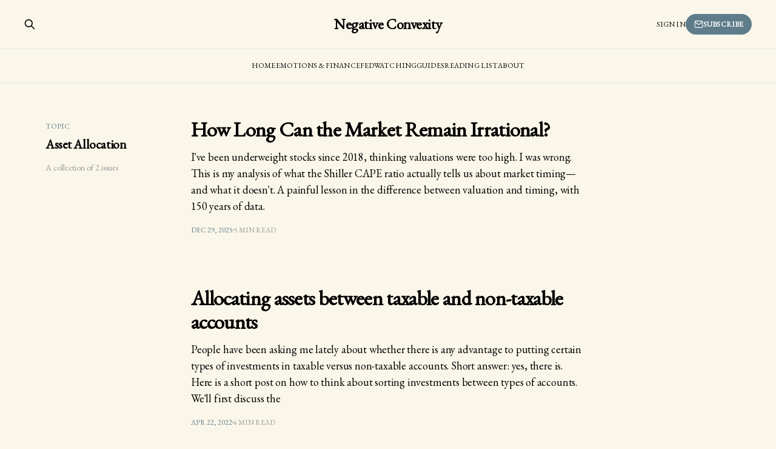

--- FILE ---
content_type: text/html; charset=utf-8
request_url: https://www.akashkanojia.com/tag/asset-allocation/
body_size: 3584
content:
<!DOCTYPE html>
<html lang="en">

<head>
    <meta charset="utf-8">
    <meta name="viewport" content="width=device-width, initial-scale=1">
    <title>Asset Allocation - Negative Convexity</title>
    <link rel="stylesheet" href="https://www.akashkanojia.com/assets/built/screen.css?v=d9820ffdd7">

    <link rel="canonical" href="https://www.akashkanojia.com/tag/asset-allocation/">
    <meta name="referrer" content="no-referrer-when-downgrade">
    
    <meta property="og:site_name" content="Negative Convexity">
    <meta property="og:type" content="website">
    <meta property="og:title" content="Asset Allocation - Negative Convexity">
    <meta property="og:description" content="Deep dives into markets, financial history, and human decision-making — lessons from Wall Street and beyond for clearer thinking about money.">
    <meta property="og:url" content="https://www.akashkanojia.com/tag/asset-allocation/">
    <meta name="twitter:card" content="summary">
    <meta name="twitter:title" content="Asset Allocation - Negative Convexity">
    <meta name="twitter:description" content="Deep dives into markets, financial history, and human decision-making — lessons from Wall Street and beyond for clearer thinking about money.">
    <meta name="twitter:url" content="https://www.akashkanojia.com/tag/asset-allocation/">
    <meta name="twitter:site" content="@akashmkanojia">
    
    <script type="application/ld+json">
{
    "@context": "https://schema.org",
    "@type": "Series",
    "publisher": {
        "@type": "Organization",
        "name": "Negative Convexity",
        "url": "https://www.akashkanojia.com/",
        "logo": {
            "@type": "ImageObject",
            "url": "https://www.akashkanojia.com/favicon.ico",
            "width": 48,
            "height": 48
        }
    },
    "url": "https://www.akashkanojia.com/tag/asset-allocation/",
    "name": "Asset Allocation",
    "mainEntityOfPage": "https://www.akashkanojia.com/tag/asset-allocation/"
}
    </script>

    <meta name="generator" content="Ghost 6.13">
    <link rel="alternate" type="application/rss+xml" title="Negative Convexity" href="https://www.akashkanojia.com/rss/">
    <script defer src="https://cdn.jsdelivr.net/ghost/portal@~2.56/umd/portal.min.js" data-i18n="true" data-ghost="https://www.akashkanojia.com/" data-key="cf6a2cfc9140cc6b19717490f5" data-api="https://negative-convexity.ghost.io/ghost/api/content/" data-locale="en" crossorigin="anonymous"></script><style id="gh-members-styles">.gh-post-upgrade-cta-content,
.gh-post-upgrade-cta {
    display: flex;
    flex-direction: column;
    align-items: center;
    font-family: -apple-system, BlinkMacSystemFont, 'Segoe UI', Roboto, Oxygen, Ubuntu, Cantarell, 'Open Sans', 'Helvetica Neue', sans-serif;
    text-align: center;
    width: 100%;
    color: #ffffff;
    font-size: 16px;
}

.gh-post-upgrade-cta-content {
    border-radius: 8px;
    padding: 40px 4vw;
}

.gh-post-upgrade-cta h2 {
    color: #ffffff;
    font-size: 28px;
    letter-spacing: -0.2px;
    margin: 0;
    padding: 0;
}

.gh-post-upgrade-cta p {
    margin: 20px 0 0;
    padding: 0;
}

.gh-post-upgrade-cta small {
    font-size: 16px;
    letter-spacing: -0.2px;
}

.gh-post-upgrade-cta a {
    color: #ffffff;
    cursor: pointer;
    font-weight: 500;
    box-shadow: none;
    text-decoration: underline;
}

.gh-post-upgrade-cta a:hover {
    color: #ffffff;
    opacity: 0.8;
    box-shadow: none;
    text-decoration: underline;
}

.gh-post-upgrade-cta a.gh-btn {
    display: block;
    background: #ffffff;
    text-decoration: none;
    margin: 28px 0 0;
    padding: 8px 18px;
    border-radius: 4px;
    font-size: 16px;
    font-weight: 600;
}

.gh-post-upgrade-cta a.gh-btn:hover {
    opacity: 0.92;
}</style>
    <script defer src="https://cdn.jsdelivr.net/ghost/sodo-search@~1.8/umd/sodo-search.min.js" data-key="cf6a2cfc9140cc6b19717490f5" data-styles="https://cdn.jsdelivr.net/ghost/sodo-search@~1.8/umd/main.css" data-sodo-search="https://negative-convexity.ghost.io/" data-locale="en" crossorigin="anonymous"></script>
    
    <link href="https://www.akashkanojia.com/webmentions/receive/" rel="webmention">
    <script defer src="/public/cards.min.js?v=d9820ffdd7"></script>
    <link rel="stylesheet" type="text/css" href="/public/cards.min.css?v=d9820ffdd7">
    <script defer src="/public/member-attribution.min.js?v=d9820ffdd7"></script>
    <script defer src="/public/ghost-stats.min.js?v=d9820ffdd7" data-stringify-payload="false" data-datasource="analytics_events" data-storage="localStorage" data-host="https://www.akashkanojia.com/.ghost/analytics/api/v1/page_hit"  tb_site_uuid="1b57ae09-d5f4-4585-9abd-6902e782db63" tb_post_uuid="undefined" tb_post_type="null" tb_member_uuid="undefined" tb_member_status="undefined"></script><style>:root {--ghost-accent-color: #5e7c8a;}</style>
    <!-- Google tag (gtag.js) -->
<script async src="https://www.googletagmanager.com/gtag/js?id=G-5XBQXZCRV1"></script>
<script>
  window.dataLayer = window.dataLayer || [];
  function gtag(){dataLayer.push(arguments);}
  gtag('js', new Date());

  gtag('config', 'G-5XBQXZCRV1');
</script>
<link rel="preconnect" href="https://fonts.googleapis.com">
<link rel="preconnect" href="https://fonts.gstatic.com" crossorigin>
<link href="https://fonts.googleapis.com/css2?family=EB+Garamond&display=swap" rel="stylesheet">
<style>
    .gh-head {
  background-color: #faf6e9;
}
    body 
    {
    font-family: 'EB Garamond', serif;
    font-weight: 400;
    font-size: 20px;
    background-color: #faf6e9;
    }
    .gh-canvas {
        display: grid;
        grid-template-columns: [full-start] minmax(max(4vmin,20px),auto) [wide-start] minmax(auto,240px) [main-start] min(650px,calc(100% - max(8vmin, 40px))) [main-end] minmax(auto,240px) [wide-end] minmax(max(4vmin,20px),auto) [full-end];
    }
</style>
</head>

<body class="tag-template tag-asset-allocation is-head-stacked">
<div class="gh-site">

    <header id="gh-head" class="gh-head gh-outer">
        <div class="gh-head-inner gh-inner">
            <div class="gh-head-brand">
                <div class="gh-head-brand-wrapper">
                    <a class="gh-head-logo" href="https://www.akashkanojia.com">
                            Negative Convexity
                    </a>
                </div>
                <button class="gh-search gh-icon-btn" aria-label="Search this site" data-ghost-search><svg xmlns="http://www.w3.org/2000/svg" fill="none" viewBox="0 0 24 24" stroke="currentColor" stroke-width="2" width="20" height="20"><path stroke-linecap="round" stroke-linejoin="round" d="M21 21l-6-6m2-5a7 7 0 11-14 0 7 7 0 0114 0z"></path></svg></button>
                <button class="gh-burger"></button>
            </div>

            <nav class="gh-head-menu">
                <ul class="nav">
    <li class="nav-home"><a href="https://www.akashkanojia.com/">Home</a></li>
    <li class="nav-emotions-finance"><a href="https://www.akashkanojia.com/emotions-finance/">Emotions &amp; Finance</a></li>
    <li class="nav-fedwatching"><a href="https://www.akashkanojia.com/fedwatching/">Fedwatching</a></li>
    <li class="nav-guides"><a href="https://www.akashkanojia.com/guides/">Guides</a></li>
    <li class="nav-reading-list"><a href="https://www.akashkanojia.com/reading-list/">Reading List</a></li>
    <li class="nav-about"><a href="https://www.akashkanojia.com/about/">About</a></li>
</ul>

            </nav>

            <div class="gh-head-actions">
                    <button class="gh-search gh-icon-btn" aria-label="Search this site" data-ghost-search><svg xmlns="http://www.w3.org/2000/svg" fill="none" viewBox="0 0 24 24" stroke="currentColor" stroke-width="2" width="20" height="20"><path stroke-linecap="round" stroke-linejoin="round" d="M21 21l-6-6m2-5a7 7 0 11-14 0 7 7 0 0114 0z"></path></svg></button>
                    <div class="gh-head-members">
                                <a class="gh-head-link" href="#/portal/signin" data-portal="signin">Sign in</a>
                                <a class="gh-head-btn gh-btn gh-primary-btn" href="#/portal/signup" data-portal="signup"><svg width="20" height="20" viewBox="0 0 20 20" fill="none" stroke="currentColor" xmlns="http://www.w3.org/2000/svg">
    <path d="M3.33332 3.33334H16.6667C17.5833 3.33334 18.3333 4.08334 18.3333 5.00001V15C18.3333 15.9167 17.5833 16.6667 16.6667 16.6667H3.33332C2.41666 16.6667 1.66666 15.9167 1.66666 15V5.00001C1.66666 4.08334 2.41666 3.33334 3.33332 3.33334Z" stroke-width="1.5" stroke-linecap="round" stroke-linejoin="round"/>
    <path d="M18.3333 5L9.99999 10.8333L1.66666 5" stroke-width="1.5" stroke-linecap="round" stroke-linejoin="round"/>
</svg> Subscribe</a>
                    </div>
            </div>
        </div>
    </header>

    
<main id="gh-main" class="gh-main gh-canvas">
        <section class="gh-pagehead">
            <header class="gh-pagehead-content">
                <div class="gh-tag-label">Topic</div>

                <h1 class="gh-tag-name gh-pagehead-title">Asset Allocation</h1>

                <div class="gh-tag-description gh-pagehead-description">
                        A collection of 2 issues
                </div>
            </header>
        </section>

    <div class="gh-feed">
            <article class="gh-card post tag-asset-allocation no-image">
    <a class="gh-card-link" href="/how-long-can-the-market-remain-irrational/">
        <header class="gh-card-header">
            <h2 class="gh-card-title">How Long Can the Market Remain Irrational?</h2>
        </header>

        <div class="gh-card-excerpt">I&#39;ve been underweight stocks since 2018, thinking valuations were too high. I was wrong. This is my analysis of what the Shiller CAPE ratio actually tells us about market timing—and what it doesn&#39;t. A painful lesson in the difference between valuation and timing, with 150 years of data.</div>

        <footer class="gh-card-meta">
            <time class="gh-card-date" datetime="2025-12-29">Dec 29, 2025</time>
            <span class="gh-card-duration">5 min read</span>
        </footer>
    </a>
</article>            <article class="gh-card post tag-asset-allocation no-image">
    <a class="gh-card-link" href="/allocating-assets-between-taxable-and-non-taxable-accounts/">
        <header class="gh-card-header">
            <h2 class="gh-card-title">Allocating assets between taxable and non-taxable accounts</h2>
        </header>

        <div class="gh-card-excerpt">People have been asking me lately about whether there is any advantage to putting certain types of investments in taxable versus non-taxable accounts. Short answer: yes, there is. Here is a short post on how to think about sorting investments between types of accounts. We&#39;ll first discuss the</div>

        <footer class="gh-card-meta">
            <time class="gh-card-date" datetime="2022-04-22">Apr 22, 2022</time>
            <span class="gh-card-duration">4 min read</span>
        </footer>
    </a>
</article>    </div>

    <button class="gh-loadmore gh-btn">Load more issues</button>
</main>

        <div class="gh-subscribe">
            <div class="gh-outer">
                <section class="gh-subscribe-inner">
                    <h3 class="gh-subscribe-title">Subscribe to Negative Convexity</h3>
                    <div class="gh-subscribe-description">Don’t miss out on the latest issues. Sign up now to get access to the library of members-only issues.</div>
                    <a class="gh-subscribe-input" href="#/portal/signup" data-portal="signup">
                        <div class="gh-subscribe-input-text">
                            <svg width="20" height="20" viewBox="0 0 20 20" fill="none" stroke="currentColor" xmlns="http://www.w3.org/2000/svg">
    <path d="M3.33332 3.33334H16.6667C17.5833 3.33334 18.3333 4.08334 18.3333 5.00001V15C18.3333 15.9167 17.5833 16.6667 16.6667 16.6667H3.33332C2.41666 16.6667 1.66666 15.9167 1.66666 15V5.00001C1.66666 4.08334 2.41666 3.33334 3.33332 3.33334Z" stroke-width="1.5" stroke-linecap="round" stroke-linejoin="round"/>
    <path d="M18.3333 5L9.99999 10.8333L1.66666 5" stroke-width="1.5" stroke-linecap="round" stroke-linejoin="round"/>
</svg>                            jamie@example.com
                        </div>
                        <div class="gh-subscribe-input-btn">Subscribe</div>
                    </a>
                </section>
            </div>
        </div>

    <footer class="gh-foot gh-outer">
        <div class="gh-foot-inner gh-inner">
            <div class="gh-copyright">
                Negative Convexity © 2026
            </div>

            <nav class="gh-foot-menu">
                
            </nav>

            <div class="gh-powered-by">
                <a href="https://ghost.org/" target="_blank" rel="noopener">Powered by Ghost</a>
            </div>
        </div>
    </footer>

</div>


<script src="https://www.akashkanojia.com/assets/built/main.min.js?v=d9820ffdd7"></script>



</body>

</html>